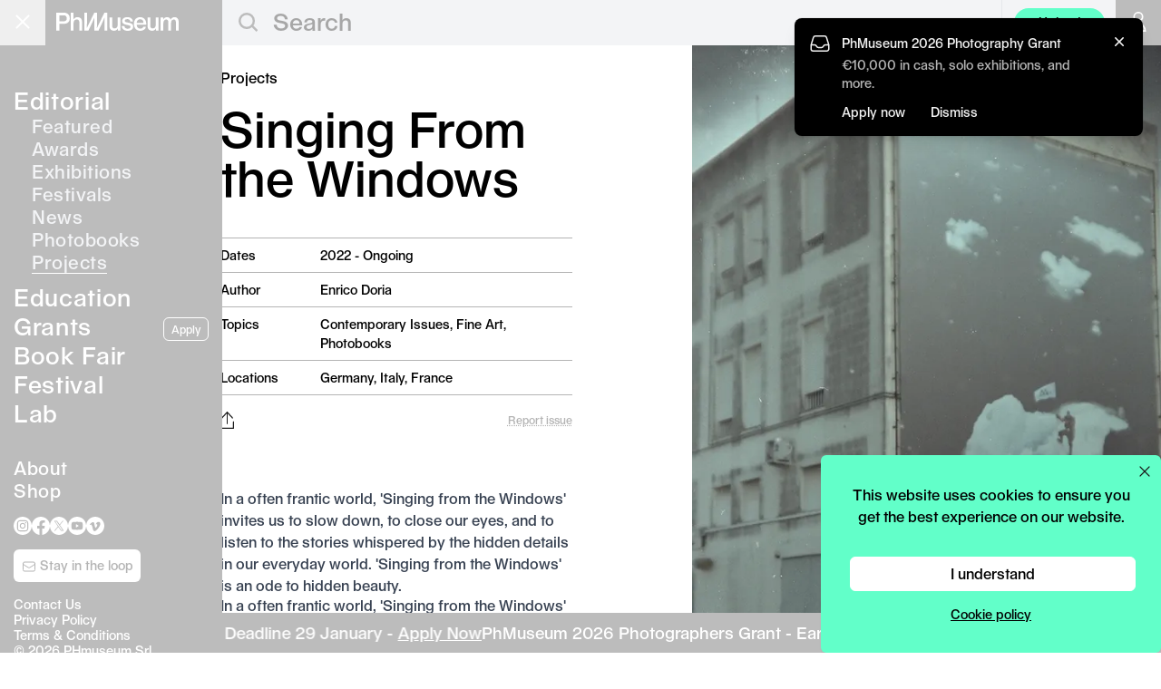

--- FILE ---
content_type: text/html; charset=UTF-8
request_url: https://phmuseum.com/projects/singing-from-the-windows?f=d
body_size: 13349
content:
<!DOCTYPE html>
<html lang="en">
<head>
    <script async src="https://www.googletagmanager.com/gtag/js?id=G-V4VVR5SB9P"></script>
    <script>
        function phmGetCookieValue(cookieName) {
            const cookies = document.cookie.split('; ');
            for (const cookie of cookies) {
                if (cookie.startsWith(cookieName + '=')) {
                    return cookie.split('=')[1];
                }
            }
            return null;
        }

        if (typeof window.dataLayer === 'undefined') {
            window.dataLayer = window.dataLayer || [];
            function gtag(){dataLayer.push(arguments);}

            var cookie_status = phmGetCookieValue('cookie_status');

            if (cookie_status == 'accepted') {
                gtag('consent', 'default', {
                    'ad_storage': 'granted',
                    'ad_user_data': 'granted',
                    'ad_personalization': 'granted',
                    'analytics_storage': 'granted',
                });
            } else {
                gtag('consent', 'default', {
                    'ad_storage': 'denied',
                    'ad_user_data': 'denied',
                    'ad_personalization': 'denied',
                    'analytics_storage': 'denied',
                });
            }

            gtag('js', new Date());
                        gtag('config', 'G-V4VVR5SB9P', {
                anonymize_ip: true
            });
                        gtag('config', 'AW-380442119');

            !function(f,b,e,v,n,t,s)
            {if(f.fbq)return;n=f.fbq=function(){n.callMethod?
                n.callMethod.apply(n,arguments):n.queue.push(arguments)};
                if(!f._fbq)f._fbq=n;n.push=n;n.loaded=!0;n.version='2.0';
                n.queue=[];t=b.createElement(e);t.async=!0;
                t.src=v;s=b.getElementsByTagName(e)[0];
                s.parentNode.insertBefore(t,s)}(window, document,'script',
                'https://connect.facebook.net/en_US/fbevents.js');

            if (cookie_status == 'accepted') {
                fbq('consent', 'grant');
            } else {
                fbq('consent', 'grant');
            }

                            fbq('init', '574322142778702');
                    }

        fbq('track', 'PageView');
    </script>

    <meta charset="utf-8">
    <meta name="viewport" content="width=device-width, initial-scale=1">

    <link rel="dns-prefetch" href="https://img.phmuseum.com/">
    <meta name="csrf-token" content="">

            <title>Singing From the Windows - PhMuseum</title>
        <meta property="og:title" content="Singing From the Windows - PhMuseum">
    
            <meta name="description" content="In a often frantic world, &#039;Singing from the Windows&#039; invites us to slow down, to close our eyes, and to listen to the stories whispered by the hidden details in our everyday world. &#039;Singing from the Windows&#039; is an ode to hidden beauty.">
        <meta property="og:description" content="In a often frantic world, &#039;Singing from the Windows&#039; invites us to slow down, to close our eyes, and to listen to the stories whispered by the hidden details in our everyday world. &#039;Singing from the Windows&#039; is an ode to hidden beauty.">
    
            <link rel="canonical" href="https://phmuseum.com/projects/singing-from-the-windows">
        <meta property="og:url" content="https://phmuseum.com/projects/singing-from-the-windows">
    
            <meta property="og:image" content="https://img.phmuseum.com/[base64]">
    
    
    
    <link rel="preload" href="https://phmuseum.com/fonts/seagal.woff" as="font" type="font/woff" crossorigin>

    <style>
        @font-face {
            font-family: 'Seagal';
            src: url('https://phmuseum.com/fonts/seagal.woff') format('woff'),
            url('https://phmuseum.com/fonts/seagal.woff2') format('woff2');
            font-display: swap;
        }

        @font-face {
            font-family: 'SeagalA';
            src: url('https://phmuseum.com/fonts/seagal-a.woff') format('woff'),
            url('https://phmuseum.com/fonts/seagal-a.woff2') format('woff2');
            font-display: swap;
        }
    </style>

    
    <meta name="emailpopuprkey" content="6Lf_Z14UAAAAAPs8aMhQaQeXTIfOlrwK5ITD4Iq6">

            <link rel="modulepreload" as="script" href="https://phmuseum.com/build/assets/frontend-cun_sUe7.js" /><link rel="modulepreload" as="script" href="https://phmuseum.com/build/assets/index-CDLQt79D.js" /><link rel="modulepreload" as="script" href="https://phmuseum.com/build/assets/hotwired-DVgeva0Q.js" /><link rel="modulepreload" as="script" href="https://phmuseum.com/build/assets/index-ngrFHoWO.js" /><script type="module" src="https://phmuseum.com/build/assets/frontend-cun_sUe7.js"></script>    
    <link rel="preload" as="style" href="https://phmuseum.com/build/assets/app-CaJaFcRl.css" /><link rel="stylesheet" href="https://phmuseum.com/build/assets/app-CaJaFcRl.css" />
        <script>
        if (typeof gtag === 'function') {
            gtag('event', 'view_post', {
                object_type: 'post',
                object_title: 'View Post',
                post_type: 'Project',
                action_type: 'view',
                action_area: 'post_page'
            });
        }
    </script>

    <link rel="apple-touch-icon" sizes="180x180" href="https://phmuseum.com/apple-touch-icon.png">
    <link rel="icon" type="image/png" sizes="32x32" href="https://phmuseum.com/favicon-32x32.png">
    <link rel="icon" type="image/png" sizes="16x16" href="https://phmuseum.com/favicon-16x16.png">
    <link rel="mask-icon" href="https://phmuseum.com/safari-pinned-tab.svg" color="#000000">
    <meta name="msapplication-TileColor" content="#ffffff">
    <meta name="theme-color" content="#ffffff">
</head>
<body data-turbo-prefetch="false">
    <noscript><img height="1" width="1" style="display:none"
                   src="https://www.facebook.com/tr?id=574322142778702&ev=PageView&noscript=1"
        /></noscript>
<div id="app" data-controller="app">
    <div id="bar" data-app-target="bar"
     class="transition-colors fixed top-0 left-0 h-[50px] w-full z-[20]  bg-[#bcbcbc] lg:bg-gray-100 ">
    <div data-app-target="main"
         class=" lg:bg-[#bcbcbc]  w-full lg:w-[245px] h-[50px] absolute top-0 left-0">
        <button
            data-action="app#toggle"
            data-menu="main"
            id="mainbutton"
            class="block absolute right-0 lg:left-0 text-gray-500 w-[50px] h-[50px] focus:outline-none transition-opacity hover:opacity-90">
            <span class="sr-only">Open main menu</span>
            <div
                class="block absolute left-1/4 top-1/2 transform -translate-[4px] lg:translate-x-[2px] -translate-y-[3px] lg:-translate-y-[2px]">
                <span data-app-target="mainspanone"
                      aria-hidden="true"
                      id="phm-header-span-one"
                      class="hidden absolute h-0.5 w-7 lg:w-5 bg-white"></span>
                <span data-app-target="mainspantwo"
                      aria-hidden="true"
                      id="phm-header-span-two"
                      class="hidden absolute translate-y-0.5 lg:translate-y-0 h-0.5 w-7 lg:w-5 bg-white"></span>
                <span data-app-target="mainspanthree"
                      aria-hidden="true"
                      id="phm-header-span-three"
                      class="hidden absolute translate-y-3 lg:translate-y-2 h-0.5 w-7 lg:w-5 bg-white"></span>
            </div>
        </button>
        <a id="logo"
           aria-label="View PhMuseum Home Page"
           class="text-[26px] top-[14px] left-[15px] lg:left-[62px] leading-4 absolute hover:opacity-70 transition-opacity"
           href="https://phmuseum.com">
            <svg class="w-[158px] lg:w-[135px]" xmlns="http://www.w3.org/2000/svg" xml:space="preserve"
                 style="enable-background:new 0 0 1984 288.6"
                 viewBox="0 0 1984 288.6"><path
                    d="M0 0h126.2c55.7 0 92.7 34.7 92.7 90.3 0 51.4-35.4 85.7-88.8 85.7H49.5v107.5H0V0zm121.9 136.6c30.8 0 48.3-16.4 48.3-46.3 0-31.1-17.5-48.3-48.3-48.3H49.5v94.6h72.4zM235.7 0h44.4v73.6c0 16.7-.8 33.5-.8 33.5h.8c10.1-21.8 35.8-36.2 64.6-36.2 44.8 0 72.8 24.9 72.8 71.6v141h-44V151c0-27.6-15.2-43.2-39.7-43.2-34.3 0-53.7 20.6-53.7 57.2v118.4h-44.4V0zm449.6 283.4h-67.8V77.8h-.8s-13.2 37.8-39.3 91.1c-26.1 54.1-55.7 114.5-55.7 114.5h-67.8V0h44v159.3c0 33.9-3.5 86.1-3.5 86.1h.8L616.3.1h45.2v159.3c0 33.9-3.5 86.1-3.5 86.1h.8L779.9.2h45.2v283.5h-44V77.8h-.8s-13.2 37.8-38.9 91.1l-56.1 114.5zm176.9-65V74.3h44.4v133.2c0 27.3 13.2 43.2 36.6 43.2 34.3 0 53.3-21.4 53.3-58V74.3h44.4v209.1h-43.2V253h-.8c-10.5 21-34.3 34.7-60.4 34.7-44.7 0-74.3-27.6-74.3-69.3zm199.3-5.1h43.6c3.1 26.9 21.4 42.1 50.2 42.1 31.1 0 48.7-10.5 48.7-30 0-14.8-11.7-22.2-47.1-28.8l-25.3-5.1c-43.2-8.2-63.5-27.3-63.5-58.4 0-37.4 33.9-62.3 84.9-62.3s86.8 28 89.6 69.7h-42.8c-2.7-24.9-19.5-38.5-46.7-38.5-27.6 0-42.4 10.1-42.4 29.6 0 10.5 10.1 17.9 32.3 21.8l23 4.3c58.8 10.5 81.8 28.4 81.8 63.9 0 40.1-37 67-92.3 67-53.5-.1-90.8-30.1-94-75.3zm397.2-21.8h-155.8c3.9 40.1 24.9 62.3 59.2 62.3 26.1 0 44-11.3 49.5-31.5h42.8c-7 39.7-44 66.2-92.3 66.2-62.3 0-104-44-104-110.6 0-63.9 40.5-107.1 101.6-107.1 59.6 0 98.9 43.2 98.9 107.5v13.2h.1zm-45.2-29.2c-.4-37.8-19.9-58.4-53.7-58.4-32.3 0-52.6 21-56.8 58.4h110.5zm66.3 56.1V74.3h44.4v133.2c0 27.3 13.2 43.2 36.6 43.2 34.3 0 53.3-21.4 53.3-58V74.3h44.4v209.1h-43.2V253h-.8c-10.5 21-34.3 34.7-60.4 34.7-44.7 0-74.3-27.6-74.3-69.3zM1692 74.3h43.6v33.1h.8c9-21.8 32.3-36.6 59.2-36.6 29.2 0 51 15.2 58.4 40.5h.8c10.1-24.9 34.7-40.5 65-40.5 38.5 0 64.2 28 64.2 70.1v142.5h-44.4l-.4-133.2c0-27.3-12.1-42.4-33.5-42.4-29.2 0-45.6 22.2-45.6 61.9v113.7h-43.6V151c0-27.6-11.3-43.2-33.1-43.2-29.2 0-47.1 20.2-47.1 58.8v116.8h-44.4l.1-209.1z"
                    style="fill:#fff"/></svg>
        </a>
    </div>
            <div id="search" class="ml-[245px] hidden lg:block">
            <form data-app-target="search" class="relative" action="https://phmuseum.com/search" method="get"
                  data-turbo="false">
                <svg class="block absolute left-[18px] top-[14px] w-[21px] h-[22px]" xmlns="http://www.w3.org/2000/svg"
                     width="20" height="20">
                    <g data-name="Group 139" fill="none" stroke="#bcbcbc" stroke-width="2.5">
                        <g data-name="Ellipse 1">
                            <circle cx="9.044" cy="9.044" r="9.044" stroke="none"/>
                            <circle cx="9.044" cy="9.044" r="7.794"/>
                        </g>
                        <path data-name="Line 20" d="m14.5 14.192 6 6"/>
                    </g>
                </svg>
                <input
                    class="pl-[56px] text-[26px] text-gray-400 h-[46px] border-0 bg-gray-100 focus:outline-none w-3/4 border-transparent focus:border-transparent focus:ring-0 placeholder-[#a7a7a7]"
                    type="text"
                    name="q"
                    data-app-target="query"
                                            value=""
                                                                placeholder="Search"
                                        maxlength="250"
                >
            </form>
        </div>
        <div class="hidden lg:block w-[114px] absolute top-[0px] right-[62px] h-[50px] border-l border-[#1c1c1c1]">
                            <a class="px-3 py-1.5 rounded-full text-sm text-center absolute top-[9px] right-0 w-[100px] lg:bg-[#62ffc9] hover:opacity-80"
                   onclick="if (typeof gtag === 'function') {
                      gtag('event', 'click_upload_button', {
                        object_type: 'post_upload',
                        object_title: 'Upload',
                        action_type: 'click',
                        action_area: 'header',
                        placement: 'header'
                      });
                    }"
                   href="https://phmuseum.com/posts/create">Upload</a>
                    </div>
                <button
            data-action="app#toggleSearch"
            data-app-target="searchbutton"
            aria-label="Open search"
            class="lg:hidden block absolute top-0 right-[100px] w-[50px] h-[50px] hover:opacity-90">
            <svg class="w-[28px] h-[28px] ml-[14px] mt-[2px]" xmlns="http://www.w3.org/2000/svg" viewBox="0 0 22 22">
                <g data-name="Group 139" fill="none" stroke="#fff" stroke-width="1.5">
                    <g data-name="Ellipse 1">
                        <circle cx="9.044" cy="9.044" r="9.044" stroke="none"/>
                        <circle cx="9.044" cy="9.044" r="7.794"/>
                    </g>
                    <path data-name="Line 20" d="m14.5 14.192 6 6"/>
                </g>
            </svg>
        </button>
                <a href="https://phmuseum.com/auth"
           aria-label="Open your user menu"
           data-app-target="authbutton"
           class="block absolute top-0 right-[50px] lg:right-0 w-[50px] h-[50px] lg:bg-[#bcbcbc] hover:opacity-90">
            <svg class="w-[22px] h-[26px] ml-[15px] mt-[12px] lg:w-[20px] lg:h-[22px] lg:ml-[15px] lg:mt-[13px]"
                 version="1.1" id="Layer_1"
                 xmlns="http://www.w3.org/2000/svg"
                 x="0"
                 y="0" viewBox="0 0 20.4 26.6"
                 style="enable-background:new 0 0 20.4 26.6" xml:space="preserve">
                    <circle style="fill: none;stroke: #fff;stroke-width: 2; stroke-miterlimit: 10;" cx="10.2" cy="6.7"
                            r="5.7"/>
                <path style="fill: none;stroke: #fff;stroke-width: 2; stroke-miterlimit: 10;"
                      d="M19.4 25.6H1c0-5.1 4.1-10.2 9.2-10.2s9.2 5.1 9.2 10.2z"/>
                </svg>
        </a>
        <button data-action="app#toggle"
                data-menu="auth"
                data-app-target="userbutton"
                class="hidden absolute top-0 right-[50px] lg:right-0 w-[50px] h-[50px]  lg:bg-[#bcbcbc]  hover:opacity-90">
            <div data-app-target="userimage"
                 class="hidden w-[28px] h-[28px] lg:w-[25px] lg:h-[25px] m-auto bg-black rounded-full relative">
                <img class="block w-[28px] h-[28px] lg:w-[25px] lg:h-[25px] rounded-full"
                     src=""
                     width="115" height="115">
            </div>
            <svg
                data-app-target="usersvg"
                class="w-[20px] h-[22px] ml-[15px] mt-[2px]" version="1.1" id="Layer_1"
                xmlns="http://www.w3.org/2000/svg"
                x="0"
                y="0" viewBox="0 0 20.4 26.6"
                style="enable-background:new 0 0 20.4 26.6" xml:space="preserve">
            <circle style="fill: none;stroke: #fff;stroke-width: 2; stroke-miterlimit: 10;" cx="10.2" cy="6.7" r="5.7"/>
                <path style="fill: none;stroke: #fff;stroke-width: 2; stroke-miterlimit: 10;"
                      d="M19.4 25.6H1c0-5.1 4.1-10.2 9.2-10.2s9.2 5.1 9.2 10.2z"/>
                </svg>
        </button>
    </div>
<div id="menu" data-app-target="menu"
     class="overflow-hidden z-[12] lg:transition-[left] lg:duration-200 fixed top-0 flex flex-col w-full lg:w-[245px] h-screen bg-black lg:bg-[#bcbcbc]">
    <div class="p-[10px] lg:p-[15px] h-full overflow-y-auto text-[24px] lg:text-[26px] leading-tight lg:leading-8">
        <ul class="text-white mt-14 lg:mt-20">
            <li><a href="https://phmuseum.com"
                   class="border-transparent tracking-wide hover:border-white border-b">Editorial</a>
                                    <ul class="text-[20px] pl-[20px] mb-2.5 text-gray-100">
                        <li class="leading-tight"><a href="https://phmuseum.com"
                                                     class=" tracking-wide border-transparent hover:border-white border-b">Featured</a>
                        </li>
                        <li class="leading-tight"><a href="https://phmuseum.com/awards"
                                                     class=" tracking-wide border-transparent hover:border-white border-b">Awards</a>
                        </li>
                        <li class="leading-tight"><a href="https://phmuseum.com/events/exhibitions"
                                                     class=" tracking-wide border-transparent hover:border-white border-b">Exhibitions</a>
                        </li>
                        <li class="leading-tight"><a href="https://phmuseum.com/events/festivals"
                                                     class=" tracking-wide border-transparent hover:border-white border-b">Festivals</a>
                        </li>
                        <li class="leading-tight"><a href="https://phmuseum.com/news"
                                                     class=" tracking-wide border-transparent hover:border-white border-b">News</a>
                        </li>
                        <li class="leading-tight"><a href="https://phmuseum.com/photobooks"
                                                     class=" tracking-wide border-transparent hover:border-white border-b">Photobooks</a>
                        </li>
                        <li class="leading-tight"><a href="https://phmuseum.com/projects"
                                                     class=" border-white  tracking-wide border-transparent hover:border-white border-b">Projects</a>
                        </li>
                    </ul>
                            </li>
            <li><a href="https://phmuseum.com/education"
                   class=" tracking-wide border-transparent hover:border-white border-b">Education</a>
                            </li>
            <li><a href="https://phmuseum.com/grants"
                   class=" tracking-wide border-transparent hover:border-white border-b">Grants</a>
                                                    <a href="https://phmuseum.com/grants/2026-photography-grant"
                       onclick="if (typeof gtag === 'function') {
                          gtag('event', 'click_apply_button', {
                            object_type: 'grant',
                            object_title: 'Apply CTA',
                            action_type: 'click',
                            action_area: 'sidebar',
                            placement: 'sidebar',
                            object_id: 'QbYKez'
                          });
                        }"
                       class="hidden lg:inline-block float-right text-xs text-center mb-2 ml-2 relative top-[6px] px-2 py-1 bg-transparent border border-white text-white rounded-md font-[16px] hover:bg-white hover:text-[#b4b4b4]">Apply</a>
                                            </li>
            <li><a href="https://phmuseum.com/photobook-mania"
                   class=" tracking-wide border-transparent hover:border-white border-b">Book
                    Fair</a>
            </li>
            <li><a href="https://phmuseum.com/festival"
                   class=" tracking-wide border-transparent hover:border-white border-b">Festival</a>
            </li>
            
            <li class="lg:mb-8"><a href="https://phmuseum.com/lab"
                                   class=" tracking-wide border-transparent hover:border-white border-b">Lab</a>
                            </li>
            
            </li>
            <li class="lg:text-[20px] leading-tight"><a href="https://phmuseum.com/about"
                                                        class=" tracking-wide border-transparent hover:border-white border-b">About</a>
            </li>
            <li class="lg:text-[20px] leading-tight"><a href="https://phmuseum.com/shop"
                                                        class=" tracking-wide border-transparent hover:border-white border-b">Shop</a>
            </li>
        </ul>
        <footer data-app-target="footer" class="pt-4">
            

            <ul id="social" class="left-4 mb-4 flex flex-wrap gap-x-7 lg:gap-x-2.5">
                <li>
                    <a class="hover:opacity-60 transition-opacity" title="PhMuseum Instagram"
                       href="https://www.instagram.com/phmuseum/"
                       target="_blank">
                        <svg class="w-[25px] h-[25px] lg:w-[20px] lg:h-[20px]" xmlns="http://www.w3.org/2000/svg"
                             viewBox="0 0 20 20"
                             style="enable-background:new 0 0 20 20" xml:space="preserve"><path
                                d="M10 0c5.5 0 10 4.5 10 10s-4.5 10-10 10S0 15.5 0 10 4.5 0 10 0zm0 3.8H7.4c-.5 0-1 .1-1.5.3-.8.3-1.5 1-1.8 1.8-.2.5-.3 1-.3 1.5v5.2c0 .5.1 1 .3 1.5.3.8 1 1.5 1.8 1.8.5.2 1 .3 1.5.3h5.2c.5 0 1-.1 1.5-.3.8-.3 1.5-1 1.8-1.8.2-.5.3-1 .3-1.5V7.4c0-.5-.1-1-.3-1.5-.3-.8-1-1.5-1.8-1.8-.5-.2-1-.3-1.5-.3H10zm0 1.1h2.5c.4 0 .8.1 1.2.2.5.2 1 .6 1.2 1.2.1.4.2.8.2 1.2v5c0 .4-.1.8-.2 1.2-.2.5-.6 1-1.2 1.2-.4.1-.8.2-1.2.2h-5c-.4 0-.8-.1-1.2-.2-.5-.2-1-.6-1.2-1.2-.1-.4-.2-.8-.2-1.2v-5c0-.4.1-.8.2-1.2.2-.5.6-1 1.2-1.2.4-.1.8-.2 1.2-.2H10zm0 1.9c-1.8 0-3.2 1.4-3.2 3.2s1.4 3.2 3.2 3.2 3.2-1.4 3.2-3.2-1.4-3.2-3.2-3.2zm0 5.3c-1.2 0-2.1-.9-2.1-2.1s.9-2.1 2.1-2.1 2.1.9 2.1 2.1-.9 2.1-2.1 2.1zm4.1-5.4c0 .4-.3.7-.8.7s-.8-.3-.8-.7c0-.4.3-.7.8-.7.5-.1.8.3.8.7z"
                                style="fill-rule:evenodd;clip-rule:evenodd;fill:#fff"/></svg>
                    </a>
                </li>
                <li>
                    <a class="hover:opacity-60 transition-opacity" title="PhMuseum Facebook"
                       href="https://www.facebook.com/phmuseum/"
                       target="_blank">
                        <svg class="w-[25px] h-[25px] lg:w-[20px] lg:h-[20px]" xmlns="http://www.w3.org/2000/svg"
                             viewBox="0 0 20 20"
                             style="enable-background:new 0 0 20 20" xml:space="preserve">
                      <path
                          d="M20 10.1C20 4.5 15.5 0 10 0S0 4.5 0 10.1C0 15 3.6 19.2 8.4 20v-7H5.9v-2.9h2.5V7.9c-.2-2 1.2-3.7 3.2-3.9h.6c.8 0 1.5 0 2.3.1v2.5h-1.3c-.8-.1-1.5.5-1.6 1.2V10h2.8l-.5 3h-2.3v7c4.8-.8 8.4-5 8.4-9.9z"
                          style="fill:#fff"/>
                    </svg>
                    </a>
                </li>
                <li>
                    <a class="hover:opacity-60 transition-opacity" title="PhMuseum Twitter"
                       href="https://x.com/_phmuseum" target="_blank">
                        <svg class="w-[25px] h-[25px] lg:w-[20px] lg:h-[20px]" xmlns="http://www.w3.org/2000/svg"
                             viewBox="0 0 20 20" style="enable-background:new 0 0 20 20" xml:space="preserve"><g>
                                <path style="fill-rule:evenodd;clip-rule:evenodd;fill:#fff"
                                      d="M10.1 9.1 7.4 5.3H5.9l3.4 4.8.4.6 2.9 4.1H14l-3.5-5.1z"/>
                                <path style="fill-rule:evenodd;clip-rule:evenodd;fill:#fff"
                                      d="M10 0C4.5 0 0 4.5 0 10s4.5 10 10 10 10-4.5 10-10S15.5 0 10 0zm2.2 15.5-2.9-4.2-3.6 4.2h-1l4.2-4.8-4.2-6.2h3.2l2.8 4 3.4-4h.9l-4 4.6 4.3 6.3h-3.1z"/>
                            </g></svg>
                    </a>
                </li>
                <li>
                    <a class="hover:opacity-60 transition-opacity"
                       href="https://www.youtube.com/@phmuseum"
                       title="PhMuseum YouTube"
                       target="_blank">
                        <svg class="w-[25px] h-[25px] lg:w-[20px] lg:h-[20px]" xmlns="http://www.w3.org/2000/svg"
                             viewBox="0 0 20 20"
                             style="enable-background:new 0 0 20 20" xml:space="preserve">
                      <path
                          d="M10 0c5.5 0 10 4.5 10 10s-4.5 10-10 10S0 15.5 0 10 4.5 0 10 0zm6 7c-.1-.5-.6-1-1.1-1.1a40.28 40.28 0 0 0-9.8 0C4.6 6 4.2 6.5 4 7c-.2 1-.3 2-.3 3s.1 2 .3 3c.1.5.6 1 1.1 1.1a40.28 40.28 0 0 0 9.8 0c.5-.1 1-.6 1.1-1.1.2-1 .3-2 .3-3s-.1-2-.3-3zm-7.2 4.9V8.1L12 10l-3.2 1.9z"
                          style="fill-rule:evenodd;clip-rule:evenodd;fill:#fff"/>
                    </svg>
                    </a>
                </li>
                <li>
                    <a class="hover:opacity-60 transition-opacity" title="PhMuseum Vimeo"
                       href="https://vimeo.com/phmuseum" target="_blank">
                        <svg class="w-[25px] h-[25px] lg:w-[20px] lg:h-[20px]" xmlns="http://www.w3.org/2000/svg"
                             viewBox="0 0 20 20"
                             style="enable-background:new 0 0 20 20" xml:space="preserve">
                      <path
                          d="M10 0c5.5 0 10 4.5 10 10s-4.5 10-10 10S0 15.5 0 10 4.5 0 10 0zm5.6 8.1c-.1 1.1-.8 2.7-2.4 4.7-1.6 2.1-2.9 3.1-4 3.1-.7 0-1.3-.6-1.7-1.9l-.9-3.5c-.5-1.3-.8-1.9-1.2-1.9-.4.1-.7.3-1 .5l-.5-.7c.6-.5 1.1-1 1.7-1.5.5-.5 1.1-.9 1.7-1 .9-.1 1.5.5 1.7 1.8.2 1.4.4 2.3.5 2.7.3 1.2.6 1.8.9 1.8.2 0 .6-.4 1.1-1.2.4-.5.7-1.1.8-1.8s-.2-1-.8-1c-.3 0-.6.1-.9.2.6-1.9 1.7-2.8 3.3-2.7 1.2 0 1.8.8 1.7 2.4z"
                          style="fill-rule:evenodd;clip-rule:evenodd;fill:#fff"/>
                    </svg>
                    </a>
                </li>
            </ul>

            <div class="mb-4">
                <a
                    id="sidebarNewsletterBtn"
                    href="https://phmuseum.com/newsletter"
                    onclick="if (window.showEmailPopup) {
                      showEmailPopup('newsletter', {
                        object_title: 'Newsletter Signup',
                        action_type: 'click',
                        action_area: 'sidebar',
                        placement: 'loop_button',
                        object_id: 'newsletter',
                      });
                      return false;
                    }"
                    class="left-4 text-sm text-center block w-[140px] py-2 bg-white text-black md:text-[#b4b4b4] rounded-md font-[16px] transition-all duration-700 ease-in-out opacity-0 hidden hover:opacity-80"
                >
                    <svg class="relative top-0 inline-block w-4 h-4" xmlns="http://www.w3.org/2000/svg" fill="none"
                         viewBox="0 0 24 24" stroke-width="1.5" stroke="currentColor">
                        <path stroke-linecap="round" stroke-linejoin="round"
                              d="M21.75 6.75v10.5a2.25 2.25 0 01-2.25 2.25h-15a2.25 2.25 0 01-2.25-2.25V6.75m19.5 0A2.25 2.25 0 0019.5 4.5h-15a2.25 2.25 0 00-2.25 2.25m19.5 0v.243a2.25 2.25 0 01-1.07 1.916l-7.5 4.615a2.25 2.25 0 01-2.36 0L3.32 8.91a2.25 2.25 0 01-1.07-1.916V6.75"/>
                    </svg>
                    Stay in the loop
                </a>
            </div>

            <script>
                function checkPhmStateSidebarCta() {
                    const s = window.phm_state;
                    const btn = document.getElementById('sidebarNewsletterBtn');
                    if (!s || !btn) return;

                    const shouldShow = s.user === false || (s.user && s.user.encourage_newsletter_signup === true);

                    if (shouldShow) {
                        btn.classList.remove('hidden');
                        requestAnimationFrame(() => {
                            btn.classList.remove('opacity-0');
                            btn.classList.add('opacity-100', 'block');
                        });
                    } else {
                        btn.classList.remove('opacity-100');
                        btn.classList.add('opacity-0');
                        setTimeout(() => btn.classList.add('hidden'), 500);
                    }
                }

                if (window.phm_state) checkPhmStateSidebarCta();
                window.addEventListener('phmStateLoadedEvent', checkPhmStateSidebarCta);
                ['turbolinks:load', 'turbo:load'].forEach(evt => {
                    document.addEventListener(evt, checkPhmStateSidebarCta);
                });
            </script>


            <div id="copyright"
                 class="text-[14px] text-white leading-tight left-4">
                <p><a class="hover:underline" href="https://phmuseum.com/about#contacts">Contact Us</a><br>
                    <a class="hover:underline" href="https://phmuseum.com/privacy-policy">Privacy Policy</a><br>
                    <a class="hover:underline" href="https://phmuseum.com/terms">Terms & Conditions</a><br>
                    © 2026 PHmuseum Srl</p>
            </div>
        </footer>
    </div>
</div>

<div id="authmenu" data-app-target="authmenu"
     class="hidden overflow-hidden transition-[right] duration-200 z-[20] fixed top-0 right-0 flex-col w-full lg:w-[245px] h-screen bg-[#bcbcbc]">
    <div class="p-[15px] h-full">
        <p data-app-target="userwelcome" class="text-[16px] text-white"></p>
        <button
            class="absolute top-0 right-0 text-gray-500 w-[50px] h-[50px] focus:outline-none transition-opacity hover:opacity-90"
            data-action="app#toggle"
            data-menu="auth">
            <span class="sr-only">Open main menu</span>
            <div class="block w-7 lg:w-5 absolute left-1/2 top-1/2 transform -translate-x-1/2 -translate-y-1/2">
                <span data-app-target="authspanone"
                      aria-hidden="true"
                      class="block absolute h-0.5 w-7 lg:w-5 bg-white transform transition duration-300 ease-in-out rotate-45"></span>
                <span data-app-target="authspanthree"
                      aria-hidden="true"
                      class="block absolute h-0.5 w-7 lg:w-5 bg-white transform transition duration-300 ease-in-out -rotate-45"></span>
            </div>
        </button>
        <ul data-app-target="authlist" class="text-white mt-20 leading-8 text-[26px]">
            <li><a data-app-target="authprofilelink"
                   href="#"
                   class=" border-transparent  tracking-wide hover:border-white border-b">Profile</a>
            </li>
            <li><a href="https://phmuseum.com/posts"
                   class=" tracking-wide border-transparent hover:border-white border-b">Posts</a>
            </li>
            <li><a href="https://phmuseum.com/submissions"
                   class=" tracking-wide border-transparent hover:border-white border-b">Submissions</a>
            </li>
            <li><a href="https://phmuseum.com/settings"
                   class=" tracking-wide border-transparent hover:border-white border-b">Settings</a>
            </li>
            <li><a href="https://phmuseum.com/orders"
                   class=" tracking-wide border-transparent hover:border-white border-b">Orders</a>
            </li>
            <li>
                <a href="https://phmuseum.com/logout"
                   class="tracking-wide border-transparent hover:border-white border-b">Logout</a>
            </li>
        </ul>
    </div>
</div>

<div id="searchoverlay" data-app-target="searchoverlay"
     class="hidden lg:hidden fixed top-0 left-0 w-full h-screen bg-white z-[30]">
    <div class="h-[50px] bg-[#bcbcbc] flex items-center px-[15px]">
        <a id="logo"
           aria-label="View PhMuseum Home Page"
           class="text-[26px] leading-none hover:opacity-70 transition-opacity"
           href="https://phmuseum.com">
            <svg class="w-[158px]" xmlns="http://www.w3.org/2000/svg" xml:space="preserve"
                 style="enable-background:new 0 0 1984 288.6"
                 viewBox="0 0 1984 288.6"><path
                    d="M0 0h126.2c55.7 0 92.7 34.7 92.7 90.3 0 51.4-35.4 85.7-88.8 85.7H49.5v107.5H0V0zm121.9 136.6c30.8 0 48.3-16.4 48.3-46.3 0-31.1-17.5-48.3-48.3-48.3H49.5v94.6h72.4zM235.7 0h44.4v73.6c0 16.7-.8 33.5-.8 33.5h.8c10.1-21.8 35.8-36.2 64.6-36.2 44.8 0 72.8 24.9 72.8 71.6v141h-44V151c0-27.6-15.2-43.2-39.7-43.2-34.3 0-53.7 20.6-53.7 57.2v118.4h-44.4V0zm449.6 283.4h-67.8V77.8h-.8s-13.2 37.8-39.3 91.1c-26.1 54.1-55.7 114.5-55.7 114.5h-67.8V0h44v159.3c0 33.9-3.5 86.1-3.5 86.1h.8L616.3.1h45.2v159.3c0 33.9-3.5 86.1-3.5 86.1h.8L779.9.2h45.2v283.5h-44V77.8h-.8s-13.2 37.8-38.9 91.1l-56.1 114.5zm176.9-65V74.3h44.4v133.2c0 27.3 13.2 43.2 36.6 43.2 34.3 0 53.3-21.4 53.3-58V74.3h44.4v209.1h-43.2V253h-.8c-10.5 21-34.3 34.7-60.4 34.7-44.7 0-74.3-27.6-74.3-69.3zm199.3-5.1h43.6c3.1 26.9 21.4 42.1 50.2 42.1 31.1 0 48.7-10.5 48.7-30 0-14.8-11.7-22.2-47.1-28.8l-25.3-5.1c-43.2-8.2-63.5-27.3-63.5-58.4 0-37.4 33.9-62.3 84.9-62.3s86.8 28 89.6 69.7h-42.8c-2.7-24.9-19.5-38.5-46.7-38.5-27.6 0-42.4 10.1-42.4 29.6 0 10.5 10.1 17.9 32.3 21.8l23 4.3c58.8 10.5 81.8 28.4 81.8 63.9 0 40.1-37 67-92.3 67-53.5-.1-90.8-30.1-94-75.3zm397.2-21.8h-155.8c3.9 40.1 24.9 62.3 59.2 62.3 26.1 0 44-11.3 49.5-31.5h42.8c-7 39.7-44 66.2-92.3 66.2-62.3 0-104-44-104-110.6 0-63.9 40.5-107.1 101.6-107.1 59.6 0 98.9 43.2 98.9 107.5v13.2h.1zm-45.2-29.2c-.4-37.8-19.9-58.4-53.7-58.4-32.3 0-52.6 21-56.8 58.4h110.5zm66.3 56.1V74.3h44.4v133.2c0 27.3 13.2 43.2 36.6 43.2 34.3 0 53.3-21.4 53.3-58V74.3h44.4v209.1h-43.2V253h-.8c-10.5 21-34.3 34.7-60.4 34.7-44.7 0-74.3-27.6-74.3-69.3zM1692 74.3h43.6v33.1h.8c9-21.8 32.3-36.6 59.2-36.6 29.2 0 51 15.2 58.4 40.5h.8c10.1-24.9 34.7-40.5 65-40.5 38.5 0 64.2 28 64.2 70.1v142.5h-44.4l-.4-133.2c0-27.3-12.1-42.4-33.5-42.4-29.2 0-45.6 22.2-45.6 61.9v113.7h-43.6V151c0-27.6-11.3-43.2-33.1-43.2-29.2 0-47.1 20.2-47.1 58.8v116.8h-44.4l.1-209.1z"
                    style="fill:#fff"/></svg>
        </a>
        <button
            data-action="app#toggleSearch"
            aria-label="Close search"
            class="ml-auto relative text-gray-500 w-[50px] h-[50px] focus:outline-none transition-opacity hover:opacity-90">
            <span class="sr-only">Close search</span>
            <div class="block w-7 absolute -right-[18px] top-1/2 transform -translate-x-1/2 -translate-y-1/2">
                <span aria-hidden="true"
                      class="block absolute h-0.5 w-7 bg-white transform transition duration-300 ease-in-out rotate-45"></span>
                <span aria-hidden="true"
                      class="block absolute h-0.5 w-7 bg-white transform transition duration-300 ease-in-out -rotate-45"></span>
            </div>
        </button>
    </div>
    <div class="p-[15px] bg-white">
        <form action="https://phmuseum.com/search" method="get" data-turbo="false">
            <div class="relative">
                <svg class="block absolute left-[18px] top-[15px] w-[21px] h-[22px]" xmlns="http://www.w3.org/2000/svg"
                     width="20" height="20">
                    <g data-name="Group 139" fill="none" stroke="#bcbcbc" stroke-width="2.5">
                        <g data-name="Ellipse 1">
                            <circle cx="9.044" cy="9.044" r="9.044" stroke="none"/>
                            <circle cx="9.044" cy="9.044" r="7.794"/>
                        </g>
                        <path data-name="Line 20" d="m14.5 14.192 6 6"/>
                    </g>
                </svg>
                <input
                    class="pl-[56px] text-[26px] text-gray-900 h-[50px] border-0 bg-gray-100 focus:outline-none w-full border-transparent focus:border-transparent focus:ring-0 placeholder-[#a7a7a7]"
                    type="text"
                    name="q"
                    data-app-target="mobilequery"
                    placeholder="Search"
                    maxlength="250"
                    autofocus
                >
            </div>
        </form>
    </div>
</div>

<script>
    if (typeof header_menu === 'undefined') {
        let header_menu = "";
        if (localStorage.getItem('phm.menu') === null) {
            if (window.innerWidth > 1024) {
                localStorage.setItem('phm.menu', 'main');
                header_menu = 'main';
            } else {
                localStorage.setItem('phm.menu', 'closed');
                header_menu = 'closed';
            }
        } else {
            header_menu = localStorage.getItem('phm.menu');
        }

        const menu = document.getElementById('menu');
        const phm_span_one = document.getElementById('phm-header-span-one');
        const phm_span_two = document.getElementById('phm-header-span-two');
        const phm_span_three = document.getElementById('phm-header-span-three');
        const authmenu = document.getElementById('authmenu');

        if (menu) {
            if (header_menu == 'main') {
                menu.classList.add('lg:left-0');
            } else {
                menu.classList.add('lg:left-[-245px]');
            }
        }

        if (authmenu) {
            if (header_menu == 'auth') {
                authmenu.classList.add('right-0');
            } else {
                authmenu.classList.add('right-[-100%]');
                authmenu.classList.add('lg:right-[-245px]');
            }
        }

        if (phm_span_one) {
            if (header_menu == 'closed' || header_menu == 'auth') {
                phm_span_one.classList.add('-translate-y-2');
            } else {
                phm_span_one.classList.add('rotate-45');
            }
        }

        if (phm_span_two) {
            if (header_menu == 'closed' || header_menu == 'auth') {
                phm_span_two.classList.add('opacity-1');
                phm_span_two.classList.remove('opacity-0');
            } else {
                phm_span_two.classList.remove('opacity-1');
                phm_span_two.classList.add('opacity-0');
            }
        }

        if (phm_span_three) {
            if (header_menu == 'closed' || header_menu == 'auth') {
                phm_span_three.classList.add('translate-y-2');
            } else {
                phm_span_three.classList.add('-rotate-45');
            }
        }
    }
</script>
    <div id="stage">
        <div data-app-target="content"
             id="phm-stage-content"
             class=" bg-white  z-10 relative pt-[50px]">
                <div data-controller="post"
         data-hash="e9kM4b"
         data-author="PdyZRe"
         data-explicit="">
        <div class="lg:flex lg:items-start">
            <div class="lg:w-1/2 lg:sticky lg:bottom-0 lg:mt-auto lg:min-h-[96vh]">
                <article
                    class="lg:float-right lg:pr-8 pt-6 pb-12 lg:pb-52 xl:min-w-[420px] lg:max-w-[450px] xl:mr-[100px] mx-[10px] lg:ml-[20px]">
                    <ul class="text-[#b4b4b4] [&>li]:inline mb-4">
                        
                        
                        
                                                                                <li>
                                <a class="hover:underline text-black" href="https://phmuseum.com/projects">
                                    Projects
                                </a>
                            </li>
                                            </ul>

                                                                                    <h1 class="text-[48px] xl:text-[54px] break-words hyphens-auto mb-10 leading-none"
                        style="-webkit-hyphens: none;">Singing From the Windows</h1>


                    <div class="block lg:hidden mb-6 -mx-[10px]">
                        <div
                            class="overflow-x-auto whitespace-nowrap flex bg-black h-[320px] scroll-smooth snap-x snap-mandatory">
                                                            
                                <a
                                    href="#b-e3VKZM"
                                    class="flex-shrink-0 snap-start h-full flex items-center justify-center"
                                    style="aspect-ratio: 1000 / 1603;"
                                >
                                    <img
                                        class="h-full w-full object-contain block"
                                        srcset="https://img.phmuseum.com/[base64] 400w, https://img.phmuseum.com/[base64] 600w"
                                        sizes="480px"
                                        src="https://img.phmuseum.com/[base64]"
                                        alt="© Enrico Doria - Image from the Singing From the Windows photography project"
                                                                                    width="650"
                                                                                                                            height="1042"
                                                                                 fetchpriority="high"                                         decoding="async"
                                    />
                                </a>
                                                            
                                <a
                                    href="#b-bmNM1O"
                                    class="flex-shrink-0 snap-start h-full flex items-center justify-center"
                                    style="aspect-ratio: 1000 / 588;"
                                >
                                    <img
                                        class="h-full w-full object-contain block"
                                        srcset="https://img.phmuseum.com/[base64] 400w, https://img.phmuseum.com/[base64] 600w"
                                        sizes="480px"
                                        src="https://img.phmuseum.com/[base64]"
                                        alt="© Enrico Doria - Image from the Singing From the Windows photography project"
                                                                                    width="650"
                                                                                                                            height="382"
                                                                                 fetchpriority="high"                                         decoding="async"
                                    />
                                </a>
                                                            
                                <a
                                    href="#b-en6N2R"
                                    class="flex-shrink-0 snap-start h-full flex items-center justify-center"
                                    style="aspect-ratio: 1000 / 598;"
                                >
                                    <img
                                        class="h-full w-full object-contain block"
                                        srcset="https://img.phmuseum.com/[base64] 400w, https://img.phmuseum.com/[base64] 600w"
                                        sizes="480px"
                                        src="https://img.phmuseum.com/[base64]"
                                        alt="© Enrico Doria - Image from the Singing From the Windows photography project"
                                                                                    width="650"
                                                                                                                            height="389"
                                                                                 loading="lazy"                                         decoding="async"
                                    />
                                </a>
                            
                            <a
                                href="#image-gallery"
                                onclick="if (typeof gtag === 'function') {
                                  gtag('event', 'click_view_images', {
                                    object_type: 'gallery',
                                    object_title: 'Carousel Button',
                                    action_type: 'click',
                                    action_area: 'gallery'
                                  });
                                }"
                                class="flex-shrink-0 w-[200px] h-full mr-2 last:mr-0 flex items-center justify-center bg-black text-white text-center text-base font-semibold snap-start"
                            >
                                View all images ↓
                            </a>
                        </div>

                        <div class="mt-4 text-right px-[10px]">
                            <a
                                href="#image-gallery"
                                onclick="if (typeof gtag === 'function') {
                                  gtag('event', 'click_view_images', {
                                    object_type: 'gallery',
                                    object_title: 'Link Below',
                                    action_type: 'click',
                                    action_area: 'gallery'
                                  });
                                }"
                                class="inline-block text-sm text-gray-800 underline underline-offset-2"
                            >
                                View all images ↓
                            </a>
                        </div>
                    </div>

                                            <ul class="w-full border-b border-[#b4b4b4]">
            <li class="text-[14px] py-2 flex flex-row border-t border-[#b4b4b4]">
            <div
                class="inline-block flex-shrink-0 w-[110px]">Dates
            </div>
            <div>2022 -
                                    Ongoing
                            </div>
        </li>
        <li class="text-[14px] py-2 flex flex-row border-t border-[#b4b4b4]">
        <div
            class="inline-block flex-shrink-0 w-[110px]">Author
        </div>
        <div>
            <a class="hover:underline" href="https://phmuseum.com/u/enricodoria">
                Enrico Doria
            </a>
        </div>
    </li>
    <li class="text-[14px] py-2 flex flex-row border-t border-[#b4b4b4]"><span
            class="inline-block w-[110px] flex-shrink-0">Topics</span>
        <span>
                        Contemporary Issues,                             Fine Art,                             Photobooks                    </span>
    </li>
    <li class="text-[14px] py-2 flex flex-row border-t border-[#b4b4b4]"><span
            class="inline-block flex-shrink-0 w-[110px]"> Locations  </span>
                    Germany,                    Italy,                    France            </li>
    </ul>
                                                                <div class="mt-0 mb-12 flex items-center justify-between">
                            <div data-controller="share" class="w-[15px] h-[18px] relative">
    <a class="block hover:opacity-80"
       data-title="Singing From the Windows"
       aria-label="Share this post on Facebook, Twitter, Pinterest and LinkedIn"
       data-url="https://phmuseum.com/projects/singing-from-the-windows"
       data-short="https://phmuseum.com/s/dR2VVd"
       href="https://phmuseum.com/projects/singing-from-the-windows"
       data-action="click->share#toggle">
        <svg xmlns="http://www.w3.org/2000/svg" width="15.52" height="18.337">
            <g fill="none" stroke="#1a1a1a" stroke-linecap="round" stroke-width="1.25"
               data-name="Group 1885">
                <g data-name="Group 386">
                    <path d="M7.76.737v12" data-name="Line 76"/>
                    <path stroke-linejoin="round" d="m1.76 6.737 6-6.112 6 6.112" data-name="Path 50"/>
                </g>
                <path stroke-linejoin="round" d="M.624 11.012v6.7h14.27v-6.7" data-name="Path 206"/>
            </g>
        </svg>
    </a>
    <div data-share-target="popup"
         class="z-20 hidden absolute top-0   left-6  text-[14px] py-1.5 px-3 rounded-[5px] bg-white border-[#DDDDDD] border-b-2 border-l border-r w-[100px] [&>ul>li]:pt-0.5 [&>ul>li]:pb-0.5">
        <ul>
            <li class="border-b border-[#f3f3f3]"><a data-action="click->share#close" class="hover:underline" href="https://www.facebook.com/sharer.php?u=https%3A%2F%2Fphmuseum.com%2Fprojects%2Fsinging-from-the-windows&p[title]=Singing+From+the+Windows" target="_blank">Facebook</a></li>
            <li class="border-b border-[#f3f3f3]"><a data-action="click->share#close" class="hover:underline" href="https://twitter.com/share?text=Singing+From+the+Windows&url=https%3A%2F%2Fphmuseum.com%2Fprojects%2Fsinging-from-the-windows" target="_blank">Twitter &#120143;</a></li>
            <li class="border-b border-[#f3f3f3]"><a data-action="click->share#close" class="hover:underline" href="https://pinterest.com/pin/create/button/?url=https%3A%2F%2Fphmuseum.com%2Fprojects%2Fsinging-from-the-windows&description=Singing+From+the+Windows" target="_blank">Pinterest</a></li>
            <li class=""><a data-action="click->share#close" class="hover:underline"
                                                     href="https://www.linkedin.com/shareArticle?mini=true&url=https%3A%2F%2Fphmuseum.com%2Fprojects%2Fsinging-from-the-windows&title=Singing+From+the+Windows"
                                                     target="_blank">LinkedIn</a></li>
            
        </ul>
    </div>
</div>
                            <div class="mt-3.5 mb-4 text-right">
                                <a href="https://phmuseum.com/reports?p=e9kM4b"
                                   class="text-xs text-[#b4b4b4] underline decoration-dotted underline-offset-2 hover:text-[#888]">
                                    Report issue
                                </a>
                            </div>
                        </div>
                        <div
                            class="prose leading-tight font-normal [&>h2>a>strong]:font-normal [&>p>a]:font-normal [&>p>a>em>strong]:font-normal [&>p>em>strong]:font-normal [&>p.lead]:leading-normal [&>h1]:font-normal [&>h2]:font-normal [&>h2>strong]:font-normal [&>strong]:font-normal [&>p>strong]:font-normal [&>h3]:font-normal [&>h3>strong]:font-normal [&>p>a>strong]:font-normal">
                                                                                                <p class="lead">In a often frantic world, &#039;Singing from the Windows&#039; invites us to slow down, to close our eyes, and to listen to the stories whispered by the hidden details in our everyday world. &#039;Singing from the Windows&#039; is an ode to hidden beauty.</p>
                                                                                        <p class="null">In a often frantic world, 'Singing from the Windows' invites us to slow down, to close our eyes, and to listen to the stories whispered by the hidden details in our everyday world. 'Singing from the Windows' is an ode to hidden beauty, an invitation to pause, to listen to the imagined songs of windows, and to immerse ourselves in the countless nuances of our intimate connection with the world around us. This project is a reflection on the emotions and stories concealed behind the 'windows' and objects, celebrating the intricate beauty of the ordinary and rediscovering the magic of silent contemplation. A personal, imaginary, and intimate journey to capture moments of visual meditation that resonate uniquely with each of us.</p>
                        </div>

                                            
                </article>
            </div>
            <a id="image-gallery"></a>
            <div class="lg:w-1/2 lg:sticky lg:bottom-0 lg:mt-auto lg:min-h-[96vh]">
                <ul class="absolute hidden lg:block top-5 right-5 z-20  [&>li]:text-[14px] [&>li]:ml-2.5 [&>li]:px-2 [&>li]:py-0.5 [&>li]:bg-white [&>li]:inline">
                    <li><a class="hover:text-black text-[#b4b4b4] "
                           href="?f=g">Grid</a></li>
                    <li><a class="hover:text-black text-[#b4b4b4] "
                           href="https://phmuseum.com/projects/singing-from-the-windows?f=f">Fullscreen</a></li>
                    <li>
                        <a class="hover:text-black  text-black "
                           href="https://phmuseum.com/projects/singing-from-the-windows?f=d">Default view</a></li>
                </ul>

                                                                                                            <div class="relative">
                                <a id="b-e3VKZM"
                                   class="pointer-events-none block lg:pointer-events-auto"
                                   href="https://phmuseum.com/projects/singing-from-the-windows?f=f&b=e3VKZM">

                                                                            <picture class="hidden lg:block">
                                            <img
                                                class="hidden lg:block pointer-events-none w-full h-auto pointer-events-none"
                                                width="1000"
                                                height="1603"
                                                alt="© Enrico Doria - Image from the Singing From the Windows photography project"
                                                srcset="https://img.phmuseum.com/[base64] 600w, https://img.phmuseum.com/[base64] 800w, https://img.phmuseum.com/[base64] 1200w, https://img.phmuseum.com/[base64] 1600w, https://img.phmuseum.com/[base64] 2000w"
                                                sizes="(min-width: 1080px) calc(50vw - 122px), (min-width: 1040px) calc(-560vw + 6344px), 100vw"
                                                src="https://img.phmuseum.com/[base64]">
                                        </picture>
                                        <picture class="block lg:hidden">
                                            <img
                                                class="block lg:hidden pointer-events-none w-full h-auto pointer-events-none"
                                                width="1000"
                                                height="1603"
                                                alt="© Enrico Doria - Image from the Singing From the Windows photography project"
                                                srcset="https://img.phmuseum.com/[base64] 600w, https://img.phmuseum.com/[base64] 800w, https://img.phmuseum.com/[base64] 1200w, https://img.phmuseum.com/[base64] 1600w, https://img.phmuseum.com/[base64] 2000w"
                                                sizes="(min-width: 1080px) calc(50vw - 122px), (min-width: 1040px) calc(-560vw + 6344px), 100vw"
                                                src="https://img.phmuseum.com/[base64]">
                                        </picture>
                                    
                                </a>
                                                            </div>
                                                                                                <div class="relative">
                                <a id="b-bmNM1O"
                                   class="pointer-events-none block lg:pointer-events-auto"
                                   href="https://phmuseum.com/projects/singing-from-the-windows?f=f&b=bmNM1O">

                                                                            <picture>
                                            <img class="pointer-events-none w-full h-auto pointer-events-none"
                                                 width="1000"
                                                 height="588"
                                                 loading="lazy"
                                                 alt="© Enrico Doria - Image from the Singing From the Windows photography project"
                                                 srcset="https://img.phmuseum.com/[base64] 600w, https://img.phmuseum.com/[base64] 800w, https://img.phmuseum.com/[base64] 1200w, https://img.phmuseum.com/[base64] 1600w, https://img.phmuseum.com/[base64] 2000w"
                                                 sizes="(min-width: 1080px) calc(50vw - 122px), (min-width: 1040px) calc(-560vw + 6344px), 100vw"
                                                 src="https://img.phmuseum.com/[base64]">
                                        </picture>
                                    
                                </a>
                                                            </div>
                                                                                                <div class="relative">
                                <a id="b-en6N2R"
                                   class="pointer-events-none block lg:pointer-events-auto"
                                   href="https://phmuseum.com/projects/singing-from-the-windows?f=f&b=en6N2R">

                                                                            <picture>
                                            <img class="pointer-events-none w-full h-auto pointer-events-none"
                                                 width="1000"
                                                 height="598"
                                                 loading="lazy"
                                                 alt="© Enrico Doria - Image from the Singing From the Windows photography project"
                                                 srcset="https://img.phmuseum.com/[base64] 600w, https://img.phmuseum.com/[base64] 800w, https://img.phmuseum.com/[base64] 1200w, https://img.phmuseum.com/[base64] 1600w, https://img.phmuseum.com/[base64] 2000w"
                                                 sizes="(min-width: 1080px) calc(50vw - 122px), (min-width: 1040px) calc(-560vw + 6344px), 100vw"
                                                 src="https://img.phmuseum.com/[base64]">
                                        </picture>
                                    
                                </a>
                                                            </div>
                                                                                                <div class="relative">
                                <a id="b-bqLMg2"
                                   class="pointer-events-none block lg:pointer-events-auto"
                                   href="https://phmuseum.com/projects/singing-from-the-windows?f=f&b=bqLMg2">

                                                                            <picture>
                                            <img class="pointer-events-none w-full h-auto pointer-events-none"
                                                 width="1000"
                                                 height="589"
                                                 loading="lazy"
                                                 alt="© Enrico Doria - Image from the Singing From the Windows photography project"
                                                 srcset="https://img.phmuseum.com/[base64] 600w, https://img.phmuseum.com/[base64] 800w, https://img.phmuseum.com/[base64] 1200w, https://img.phmuseum.com/[base64] 1600w, https://img.phmuseum.com/[base64] 2000w"
                                                 sizes="(min-width: 1080px) calc(50vw - 122px), (min-width: 1040px) calc(-560vw + 6344px), 100vw"
                                                 src="https://img.phmuseum.com/[base64]">
                                        </picture>
                                    
                                </a>
                                                            </div>
                                                                                                <div class="relative">
                                <a id="b-axL7p9"
                                   class="pointer-events-none block lg:pointer-events-auto"
                                   href="https://phmuseum.com/projects/singing-from-the-windows?f=f&b=axL7p9">

                                                                            <picture>
                                            <img class="pointer-events-none w-full h-auto pointer-events-none"
                                                 width="1000"
                                                 height="1702"
                                                 loading="lazy"
                                                 alt="© Enrico Doria - Image from the Singing From the Windows photography project"
                                                 srcset="https://img.phmuseum.com/[base64] 600w, https://img.phmuseum.com/[base64] 800w, https://img.phmuseum.com/[base64] 1200w, https://img.phmuseum.com/[base64] 1600w, https://img.phmuseum.com/[base64] 2000w"
                                                 sizes="(min-width: 1080px) calc(50vw - 122px), (min-width: 1040px) calc(-560vw + 6344px), 100vw"
                                                 src="https://img.phmuseum.com/[base64]">
                                        </picture>
                                    
                                </a>
                                                            </div>
                                                                                                <div class="relative">
                                <a id="b-dB9RVX"
                                   class="pointer-events-none block lg:pointer-events-auto"
                                   href="https://phmuseum.com/projects/singing-from-the-windows?f=f&b=dB9RVX">

                                                                            <picture>
                                            <img class="pointer-events-none w-full h-auto pointer-events-none"
                                                 width="1000"
                                                 height="588"
                                                 loading="lazy"
                                                 alt="© Enrico Doria - Image from the Singing From the Windows photography project"
                                                 srcset="https://img.phmuseum.com/[base64] 600w, https://img.phmuseum.com/[base64] 800w, https://img.phmuseum.com/[base64] 1200w, https://img.phmuseum.com/[base64] 1600w, https://img.phmuseum.com/[base64] 2000w"
                                                 sizes="(min-width: 1080px) calc(50vw - 122px), (min-width: 1040px) calc(-560vw + 6344px), 100vw"
                                                 src="https://img.phmuseum.com/[base64]">
                                        </picture>
                                    
                                </a>
                                                            </div>
                                                                                                <div class="relative">
                                <a id="b-bDWJXx"
                                   class="pointer-events-none block lg:pointer-events-auto"
                                   href="https://phmuseum.com/projects/singing-from-the-windows?f=f&b=bDWJXx">

                                                                            <picture>
                                            <img class="pointer-events-none w-full h-auto pointer-events-none"
                                                 width="1000"
                                                 height="1707"
                                                 loading="lazy"
                                                 alt="© Enrico Doria - Image from the Singing From the Windows photography project"
                                                 srcset="https://img.phmuseum.com/[base64] 600w, https://img.phmuseum.com/[base64] 800w, https://img.phmuseum.com/[base64] 1200w, https://img.phmuseum.com/[base64] 1600w, https://img.phmuseum.com/[base64] 2000w"
                                                 sizes="(min-width: 1080px) calc(50vw - 122px), (min-width: 1040px) calc(-560vw + 6344px), 100vw"
                                                 src="https://img.phmuseum.com/[base64]">
                                        </picture>
                                    
                                </a>
                                                            </div>
                                                                                                <div class="relative">
                                <a id="b-aK95gR"
                                   class="pointer-events-none block lg:pointer-events-auto"
                                   href="https://phmuseum.com/projects/singing-from-the-windows?f=f&b=aK95gR">

                                                                            <picture>
                                            <img class="pointer-events-none w-full h-auto pointer-events-none"
                                                 width="1000"
                                                 height="588"
                                                 loading="lazy"
                                                 alt="© Enrico Doria - Image from the Singing From the Windows photography project"
                                                 srcset="https://img.phmuseum.com/[base64] 600w, https://img.phmuseum.com/[base64] 800w, https://img.phmuseum.com/[base64] 1200w, https://img.phmuseum.com/[base64] 1600w, https://img.phmuseum.com/[base64] 2000w"
                                                 sizes="(min-width: 1080px) calc(50vw - 122px), (min-width: 1040px) calc(-560vw + 6344px), 100vw"
                                                 src="https://img.phmuseum.com/[base64]">
                                        </picture>
                                    
                                </a>
                                                            </div>
                                                                                                <div class="relative">
                                <a id="b-dNW5l6"
                                   class="pointer-events-none block lg:pointer-events-auto"
                                   href="https://phmuseum.com/projects/singing-from-the-windows?f=f&b=dNW5l6">

                                                                            <picture>
                                            <img class="pointer-events-none w-full h-auto pointer-events-none"
                                                 width="1000"
                                                 height="593"
                                                 loading="lazy"
                                                 alt="© Enrico Doria - Image from the Singing From the Windows photography project"
                                                 srcset="https://img.phmuseum.com/[base64] 600w, https://img.phmuseum.com/[base64] 800w, https://img.phmuseum.com/[base64] 1200w, https://img.phmuseum.com/[base64] 1600w, https://img.phmuseum.com/[base64] 2000w"
                                                 sizes="(min-width: 1080px) calc(50vw - 122px), (min-width: 1040px) calc(-560vw + 6344px), 100vw"
                                                 src="https://img.phmuseum.com/[base64]">
                                        </picture>
                                    
                                </a>
                                                            </div>
                                                                                                <div class="relative">
                                <a id="b-dPW5nw"
                                   class="pointer-events-none block lg:pointer-events-auto"
                                   href="https://phmuseum.com/projects/singing-from-the-windows?f=f&b=dPW5nw">

                                                                            <picture>
                                            <img class="pointer-events-none w-full h-auto pointer-events-none"
                                                 width="1000"
                                                 height="607"
                                                 loading="lazy"
                                                 alt="© Enrico Doria - Image from the Singing From the Windows photography project"
                                                 srcset="https://img.phmuseum.com/[base64] 600w, https://img.phmuseum.com/[base64] 800w, https://img.phmuseum.com/[base64] 1200w, https://img.phmuseum.com/[base64] 1600w, https://img.phmuseum.com/[base64] 2000w"
                                                 sizes="(min-width: 1080px) calc(50vw - 122px), (min-width: 1040px) calc(-560vw + 6344px), 100vw"
                                                 src="https://img.phmuseum.com/[base64]">
                                        </picture>
                                    
                                </a>
                                                            </div>
                                                                                                <div class="relative">
                                <a id="b-bYqlzK"
                                   class="pointer-events-none block lg:pointer-events-auto"
                                   href="https://phmuseum.com/projects/singing-from-the-windows?f=f&b=bYqlzK">

                                                                            <picture>
                                            <img class="pointer-events-none w-full h-auto pointer-events-none"
                                                 width="1000"
                                                 height="592"
                                                 loading="lazy"
                                                 alt="© Enrico Doria - Image from the Singing From the Windows photography project"
                                                 srcset="https://img.phmuseum.com/[base64] 600w, https://img.phmuseum.com/[base64] 800w, https://img.phmuseum.com/[base64] 1200w, https://img.phmuseum.com/[base64] 1600w, https://img.phmuseum.com/[base64] 2000w"
                                                 sizes="(min-width: 1080px) calc(50vw - 122px), (min-width: 1040px) calc(-560vw + 6344px), 100vw"
                                                 src="https://img.phmuseum.com/[base64]">
                                        </picture>
                                    
                                </a>
                                                            </div>
                                                                                                <div class="relative">
                                <a id="b-b2D1yK"
                                   class="pointer-events-none block lg:pointer-events-auto"
                                   href="https://phmuseum.com/projects/singing-from-the-windows?f=f&b=b2D1yK">

                                                                            <picture>
                                            <img class="pointer-events-none w-full h-auto pointer-events-none"
                                                 width="1000"
                                                 height="592"
                                                 loading="lazy"
                                                 alt="© Enrico Doria - Image from the Singing From the Windows photography project"
                                                 srcset="https://img.phmuseum.com/[base64] 600w, https://img.phmuseum.com/[base64] 800w, https://img.phmuseum.com/[base64] 1200w, https://img.phmuseum.com/[base64] 1600w, https://img.phmuseum.com/[base64] 2000w"
                                                 sizes="(min-width: 1080px) calc(50vw - 122px), (min-width: 1040px) calc(-560vw + 6344px), 100vw"
                                                 src="https://img.phmuseum.com/[base64]">
                                        </picture>
                                    
                                </a>
                                                            </div>
                                                                                                <div class="relative">
                                <a id="b-b4GYA1"
                                   class="pointer-events-none block lg:pointer-events-auto"
                                   href="https://phmuseum.com/projects/singing-from-the-windows?f=f&b=b4GYA1">

                                                                            <picture>
                                            <img class="pointer-events-none w-full h-auto pointer-events-none"
                                                 width="1000"
                                                 height="568"
                                                 loading="lazy"
                                                 alt="© Enrico Doria - Image from the Singing From the Windows photography project"
                                                 srcset="https://img.phmuseum.com/[base64] 600w, https://img.phmuseum.com/[base64] 800w, https://img.phmuseum.com/[base64] 1200w, https://img.phmuseum.com/[base64] 1600w, https://img.phmuseum.com/[base64] 2000w"
                                                 sizes="(min-width: 1080px) calc(50vw - 122px), (min-width: 1040px) calc(-560vw + 6344px), 100vw"
                                                 src="https://img.phmuseum.com/[base64]">
                                        </picture>
                                    
                                </a>
                                                            </div>
                                                                                                <div class="relative">
                                <a id="b-eEWB44"
                                   class="pointer-events-none block lg:pointer-events-auto"
                                   href="https://phmuseum.com/projects/singing-from-the-windows?f=f&b=eEWB44">

                                                                            <picture>
                                            <img class="pointer-events-none w-full h-auto pointer-events-none"
                                                 width="1000"
                                                 height="618"
                                                 loading="lazy"
                                                 alt="© Enrico Doria - Image from the Singing From the Windows photography project"
                                                 srcset="https://img.phmuseum.com/[base64] 600w, https://img.phmuseum.com/[base64] 800w, https://img.phmuseum.com/[base64] 1200w, https://img.phmuseum.com/[base64] 1600w, https://img.phmuseum.com/[base64] 2000w"
                                                 sizes="(min-width: 1080px) calc(50vw - 122px), (min-width: 1040px) calc(-560vw + 6344px), 100vw"
                                                 src="https://img.phmuseum.com/[base64]">
                                        </picture>
                                    
                                </a>
                                                            </div>
                                                                                                <div class="relative">
                                <a id="b-dGWE43"
                                   class="pointer-events-none block lg:pointer-events-auto"
                                   href="https://phmuseum.com/projects/singing-from-the-windows?f=f&b=dGWE43">

                                                                            <picture>
                                            <img class="pointer-events-none w-full h-auto pointer-events-none"
                                                 width="1000"
                                                 height="596"
                                                 loading="lazy"
                                                 alt="© Enrico Doria - Image from the Singing From the Windows photography project"
                                                 srcset="https://img.phmuseum.com/[base64] 600w, https://img.phmuseum.com/[base64] 800w, https://img.phmuseum.com/[base64] 1200w, https://img.phmuseum.com/[base64] 1600w, https://img.phmuseum.com/[base64] 2000w"
                                                 sizes="(min-width: 1080px) calc(50vw - 122px), (min-width: 1040px) calc(-560vw + 6344px), 100vw"
                                                 src="https://img.phmuseum.com/[base64]">
                                        </picture>
                                    
                                </a>
                                                            </div>
                                                                                                <div class="relative">
                                <a id="b-dJWR5v"
                                   class="pointer-events-none block lg:pointer-events-auto"
                                   href="https://phmuseum.com/projects/singing-from-the-windows?f=f&b=dJWR5v">

                                                                            <picture>
                                            <img class="pointer-events-none w-full h-auto pointer-events-none"
                                                 width="1000"
                                                 height="577"
                                                 loading="lazy"
                                                 alt="© Enrico Doria - Image from the Singing From the Windows photography project"
                                                 srcset="https://img.phmuseum.com/[base64] 600w, https://img.phmuseum.com/[base64] 800w, https://img.phmuseum.com/[base64] 1200w, https://img.phmuseum.com/[base64] 1600w, https://img.phmuseum.com/[base64] 2000w"
                                                 sizes="(min-width: 1080px) calc(50vw - 122px), (min-width: 1040px) calc(-560vw + 6344px), 100vw"
                                                 src="https://img.phmuseum.com/[base64]">
                                        </picture>
                                    
                                </a>
                                                            </div>
                                                                                                <div class="relative">
                                <a id="b-aK9R4J"
                                   class="pointer-events-none block lg:pointer-events-auto"
                                   href="https://phmuseum.com/projects/singing-from-the-windows?f=f&b=aK9R4J">

                                                                            <picture>
                                            <img class="pointer-events-none w-full h-auto pointer-events-none"
                                                 width="1000"
                                                 height="1701"
                                                 loading="lazy"
                                                 alt="© Enrico Doria - Image from the Singing From the Windows photography project"
                                                 srcset="https://img.phmuseum.com/[base64] 600w, https://img.phmuseum.com/[base64] 800w, https://img.phmuseum.com/[base64] 1200w, https://img.phmuseum.com/[base64] 1600w, https://img.phmuseum.com/[base64] 2000w"
                                                 sizes="(min-width: 1080px) calc(50vw - 122px), (min-width: 1040px) calc(-560vw + 6344px), 100vw"
                                                 src="https://img.phmuseum.com/[base64]">
                                        </picture>
                                    
                                </a>
                                                            </div>
                                                                                                <div class="relative">
                                <a id="b-dLWR4j"
                                   class="pointer-events-none block lg:pointer-events-auto"
                                   href="https://phmuseum.com/projects/singing-from-the-windows?f=f&b=dLWR4j">

                                                                            <picture>
                                            <img class="pointer-events-none w-full h-auto pointer-events-none"
                                                 width="1000"
                                                 height="593"
                                                 loading="lazy"
                                                 alt="© Enrico Doria - Image from the Singing From the Windows photography project"
                                                 srcset="https://img.phmuseum.com/[base64] 600w, https://img.phmuseum.com/[base64] 800w, https://img.phmuseum.com/[base64] 1200w, https://img.phmuseum.com/[base64] 1600w, https://img.phmuseum.com/[base64] 2000w"
                                                 sizes="(min-width: 1080px) calc(50vw - 122px), (min-width: 1040px) calc(-560vw + 6344px), 100vw"
                                                 src="https://img.phmuseum.com/[base64]">
                                        </picture>
                                    
                                </a>
                                                            </div>
                                                                                                <div class="relative">
                                <a id="b-aMW64R"
                                   class="pointer-events-none block lg:pointer-events-auto"
                                   href="https://phmuseum.com/projects/singing-from-the-windows?f=f&b=aMW64R">

                                                                            <picture>
                                            <img class="pointer-events-none w-full h-auto pointer-events-none"
                                                 width="1000"
                                                 height="1685"
                                                 loading="lazy"
                                                 alt="© Enrico Doria - Image from the Singing From the Windows photography project"
                                                 srcset="https://img.phmuseum.com/[base64] 600w, https://img.phmuseum.com/[base64] 800w, https://img.phmuseum.com/[base64] 1200w, https://img.phmuseum.com/[base64] 1600w, https://img.phmuseum.com/[base64] 2000w"
                                                 sizes="(min-width: 1080px) calc(50vw - 122px), (min-width: 1040px) calc(-560vw + 6344px), 100vw"
                                                 src="https://img.phmuseum.com/[base64]">
                                        </picture>
                                    
                                </a>
                                                            </div>
                                                                                                <div class="relative">
                                <a id="b-dNWR4N"
                                   class="pointer-events-none block lg:pointer-events-auto"
                                   href="https://phmuseum.com/projects/singing-from-the-windows?f=f&b=dNWR4N">

                                                                            <picture>
                                            <img class="pointer-events-none w-full h-auto pointer-events-none"
                                                 width="1000"
                                                 height="1592"
                                                 loading="lazy"
                                                 alt="© Enrico Doria - Image from the Singing From the Windows photography project"
                                                 srcset="https://img.phmuseum.com/[base64] 600w, https://img.phmuseum.com/[base64] 800w, https://img.phmuseum.com/[base64] 1200w, https://img.phmuseum.com/[base64] 1600w, https://img.phmuseum.com/[base64] 2000w"
                                                 sizes="(min-width: 1080px) calc(50vw - 122px), (min-width: 1040px) calc(-560vw + 6344px), 100vw"
                                                 src="https://img.phmuseum.com/[base64]">
                                        </picture>
                                    
                                </a>
                                                            </div>
                                                                        </div>
        </div>

            </div>

        </div>
        <script>
            if (typeof stage_menu === 'undefined') {
                let stage_menu = "";
                if (localStorage.getItem('phm.menu') === null) {
                    localStorage.setItem('phm.menu', 'main');
                    stage_menu = 'main';
                } else {
                    stage_menu = localStorage.getItem('phm.menu');
                }

                const stage_dom_menu = document.getElementById('phm-stage-content');

                if (stage_dom_menu) {
                    if (stage_menu == 'main') {
                        stage_dom_menu.classList.add('lg:pl-[245px]');
                    } else if (stage_menu == 'auth') {
                        stage_dom_menu.classList.add('lg:pr-[245px]');
                    }
                }
            }
        </script>
            </div>
</div>

        <turbo-frame id="adminmenumodel"
                 class="relative"
                 src=""></turbo-frame>

<div class="hidden lg:block fixed z-10 bottom-0 left-0 w-full  bg-[#bcbcbc] text-white text-center py-2 shadow-lg">
        <div class="relative whitespace-nowrap marquee">
            
                            <span class="marquee__content" aria-hidden="true">
                    <a href="https://phmuseum.com/grants/2026-photography-grant"
                       onclick="if (typeof gtag === 'function') {
                          gtag('event', click_apply_button, {
                            object_type: 'grants',
                            object_title: 'Apply CTA',
                            action_type: 'click',
                            action_area: 'marquee',
                            placement: 'marquee'
                          });
                        }"
                       class="text-lg hover:opacity-85">
                     PhMuseum 2026 Photographers Grant - Earlybird Deadline 29 January - <span class="underline">Apply Now</span>
                    </a>
                </span>
                            <span class="marquee__content" aria-hidden="true">
                    <a href="https://phmuseum.com/grants/2026-photography-grant"
                       onclick="if (typeof gtag === 'function') {
                          gtag('event', click_apply_button, {
                            object_type: 'grants',
                            object_title: 'Apply CTA',
                            action_type: 'click',
                            action_area: 'marquee',
                            placement: 'marquee'
                          });
                        }"
                       class="text-lg hover:opacity-85">
                     PhMuseum 2026 Photographers Grant - Earlybird Deadline 29 January - <span class="underline">Apply Now</span>
                    </a>
                </span>
                            <span class="marquee__content" aria-hidden="true">
                    <a href="https://phmuseum.com/grants/2026-photography-grant"
                       onclick="if (typeof gtag === 'function') {
                          gtag('event', click_apply_button, {
                            object_type: 'grants',
                            object_title: 'Apply CTA',
                            action_type: 'click',
                            action_area: 'marquee',
                            placement: 'marquee'
                          });
                        }"
                       class="text-lg hover:opacity-85">
                     PhMuseum 2026 Photographers Grant - Earlybird Deadline 29 January - <span class="underline">Apply Now</span>
                    </a>
                </span>
                            <span class="marquee__content" aria-hidden="true">
                    <a href="https://phmuseum.com/grants/2026-photography-grant"
                       onclick="if (typeof gtag === 'function') {
                          gtag('event', click_apply_button, {
                            object_type: 'grants',
                            object_title: 'Apply CTA',
                            action_type: 'click',
                            action_area: 'marquee',
                            placement: 'marquee'
                          });
                        }"
                       class="text-lg hover:opacity-85">
                     PhMuseum 2026 Photographers Grant - Earlybird Deadline 29 January - <span class="underline">Apply Now</span>
                    </a>
                </span>
                    </div>
    </div>

<div data-controller="cookie"></div>
<div data-controller="notification"></div>

<div data-controller="emailpopup"></div>

<script>(function(){function c(){var b=a.contentDocument||a.contentWindow.document;if(b){var d=b.createElement('script');d.innerHTML="window.__CF$cv$params={r:'9c54de4c7b6befad',t:'MTc2OTY0OTIyMA=='};var a=document.createElement('script');a.src='/cdn-cgi/challenge-platform/scripts/jsd/main.js';document.getElementsByTagName('head')[0].appendChild(a);";b.getElementsByTagName('head')[0].appendChild(d)}}if(document.body){var a=document.createElement('iframe');a.height=1;a.width=1;a.style.position='absolute';a.style.top=0;a.style.left=0;a.style.border='none';a.style.visibility='hidden';document.body.appendChild(a);if('loading'!==document.readyState)c();else if(window.addEventListener)document.addEventListener('DOMContentLoaded',c);else{var e=document.onreadystatechange||function(){};document.onreadystatechange=function(b){e(b);'loading'!==document.readyState&&(document.onreadystatechange=e,c())}}}})();</script></body>
</html>
